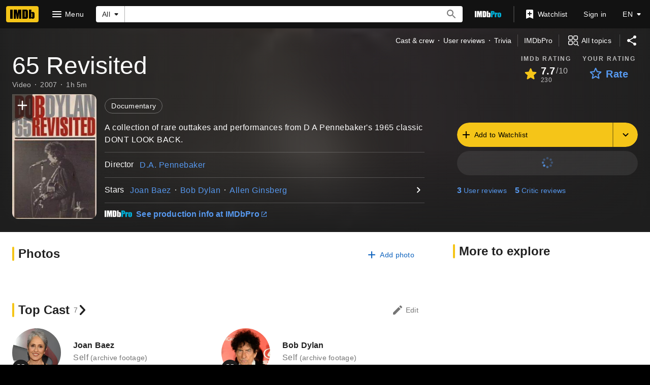

--- FILE ---
content_type: text/html; charset=UTF-8
request_url: https://www.imdb.com/title/tt0945310/
body_size: 2223
content:
<!DOCTYPE html>
<html lang="en">
<head>
    <meta charset="utf-8">
    <meta name="viewport" content="width=device-width, initial-scale=1">
    <title></title>
    <style>
        body {
            font-family: "Arial";
        }
    </style>
    <script type="text/javascript">
    window.awsWafCookieDomainList = [];
    window.gokuProps = {
"key":"AQIDAHjcYu/GjX+QlghicBgQ/7bFaQZ+m5FKCMDnO+vTbNg96AGMf6bGuw9mDE9eyBCEMKniAAAAfjB8BgkqhkiG9w0BBwagbzBtAgEAMGgGCSqGSIb3DQEHATAeBglghkgBZQMEAS4wEQQMmnnQ9WfkpQc3fug0AgEQgDsAQF9NEt2/jo5Sc2Lxq/TmfDUwU2A472D8EU2hY1A6vahKX/mrrKco8Mbrl6Xbf4iRd1Ek87aXuadEDg==",
          "iv":"D5491gE7yAAABwwe",
          "context":"MyqUmLR4Xbtls1BegvVLSNBAVL13Xqn8mc9m2bs6IQBtNxGTjYwc/toWXJlPu0rDiSSYxFZecn9vOjcx9hJ6ZuNV+9KgyfCo0FW5hxvMysa8aRUO2eO8rOP4mtQxd40N/KLIDASCS5N8qEpkNdP/bPM2WLtt5hXjl8MSLuTnyUGZOyqmH+3SbJf4rCw84wNKR/OnvUYw2Uf01f8HILMSIFw82iT9MI6lHXJrNskq2tUos89wjtgQTelSkCWNgCDN53pRGId04pHTuU4qZGoi8XJBer1cZ6/SNUL7MgJaeUvB7x1LVY4aZvavxFpDG0sofltHQQu7ykjJFfqbhHoJnobyjoo6M0wYsBd6I+qKElq4C46DwnpFF0o725cMEcuo0cfaFAlLrJmsnkbGZtKq/qQFcuynE20JB3Xq92pjwwyl7ALjRHz7k2A5IPqg8w6YwGLqyE47Ub5bVdlHYS2UA/GSjFxL/VoysOke7gyo95sGj1rMJ4RnPkRxbddqPvbNf5SLLmXdramoR+Q3uCJMIY2WI6RYp5FzWBIFeKjXlJohcUBkg5m2id5Cxc56J/nQiu7BYfsXM4kdVxrepICEebxq726AP64CNpKEAudS5BykNP5M+EMj3BGK5AsHwlGE4b/6tcp3WpxOTYEoyegsx0hy6u/PUfGqtc/QvL1yVPfKaA59ZjRrwN/VB5Vv6Lu2RTRvB2rhY3T2H+0mXTbUU0UGl+ILHL/oLH1aT6TN9AjtATNS7oAWAnSGvc7Y1UzPdg=="
};
    </script>
    <script src="https://1c5c1ecf7303.a481e94e.us-east-2.token.awswaf.com/1c5c1ecf7303/e231f0619a5e/0319a8d4ae69/challenge.js"></script>
</head>
<body>
    <div id="challenge-container"></div>
    <script type="text/javascript">
        AwsWafIntegration.saveReferrer();
        AwsWafIntegration.checkForceRefresh().then((forceRefresh) => {
            if (forceRefresh) {
                AwsWafIntegration.forceRefreshToken().then(() => {
                    window.location.reload(true);
                });
            } else {
                AwsWafIntegration.getToken().then(() => {
                    window.location.reload(true);
                });
            }
        });
    </script>
    <noscript>
        <h1>JavaScript is disabled</h1>
        In order to continue, we need to verify that you're not a robot.
        This requires JavaScript. Enable JavaScript and then reload the page.
    </noscript>
</body>
</html>